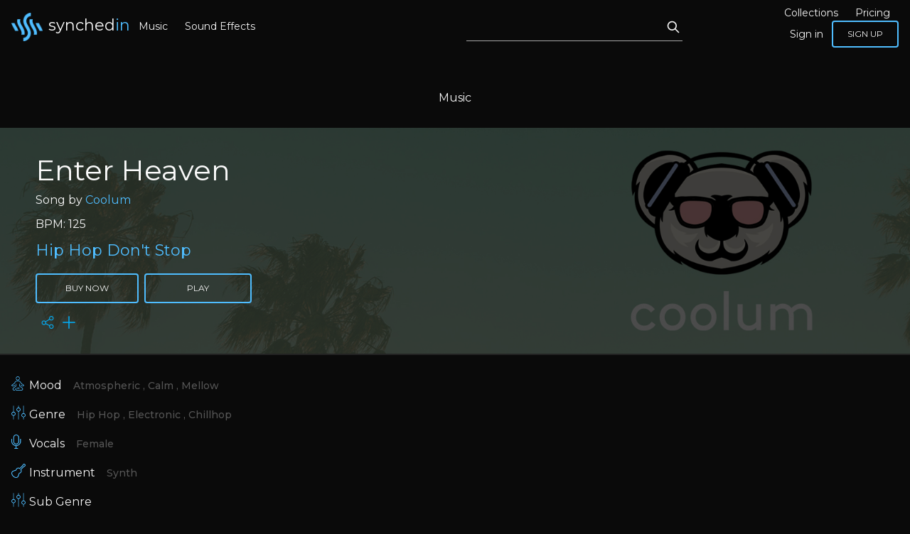

--- FILE ---
content_type: text/html; charset=UTF-8
request_url: https://synchedin.com/track/enter-heaven
body_size: 8416
content:
<!DOCTYPE HTML>
<html lang="en">
    <head>
        <meta charset="utf-8" />
<meta name="viewport" content="width=device-width, initial-scale=1" />
<meta name="description" content="Coolum - Enter Heaven Song by Coolum BPM: 125 - Mood: Atmospheric, Calm, Mellow | Genre: Hip Hop, Electronic, Chillhop | Vocals: FemaleInstrument: Synth" />
<meta property="og:description" content="Coolum - Enter Heaven Song by Coolum BPM: 125 - Mood: Atmospheric, Calm, Mellow | Genre: Hip Hop, Electronic, Chillhop | Vocals: FemaleInstrument: Synth" />
<meta property="og:title" content="Coolum - Enter Heaven - Synchedin Music Licensing" />
<meta property="og:image" content="https://storage.googleapis.com/synchedin-images/public/sounds_thumbs/GBSMU8132772/Kh57nlHX7BUIeY0SWx7VYn2dcIeDSlVClrYqSxSr.jpeg" />
<meta property="og:url" content="https://synchedin.com/track/enter-heaven" />
<meta property="og:type" content="music.song" />
<meta property="og:audio" content="https://storage.googleapis.com/synchedin-storage/public/tracks/GBSMU8132772/Enter%20Heaven.mp3" />
<meta property="og:audio:type" content="audio/mpeg" />
<meta property="music:musician" content="" />
<meta property="music:duration" content="156" />
<meta property="og:site_name" content="Synchedin" />

        <meta name="csrf-token" content="URgfOL8VXpX1Zw11uYk8y2Y9tTsEAaWNgfhB4GFl" />
        <link rel="dns-prefetch" href="//fonts.googleapis.com">
        <link rel="preconnect" href="https://fonts.gstatic.com/" crossorigin>
        <link href="https://fonts.googleapis.com/css?family=Lato|Montserrat:100,300,400,500&display=swap" rel="stylesheet" />
        <link href="/css/public.css?id=cc2c038c013619fb6987" rel="stylesheet" />
        <link rel="icon" type="image/png" href="https://synchedin.com/imgs/fav.png" />
                <script async src="https://www.googletagmanager.com/gtag/js?id=UA-2136635-40"></script>
        <script>window.dataLayer = window.dataLayer || [];function gtag(){dataLayer.push(arguments);}gtag('js', new Date());gtag('config', 'UA-2136635-40');</script>
        <!-- Facebook Pixel Code -->
        <script>
        !function(f,b,e,v,n,t,s)
        {if(f.fbq)return;n=f.fbq=function(){n.callMethod?
        n.callMethod.apply(n,arguments):n.queue.push(arguments)};
        if(!f._fbq)f._fbq=n;n.push=n;n.loaded=!0;n.version='2.0';
        n.queue=[];t=b.createElement(e);t.async=!0;
        t.src=v;s=b.getElementsByTagName(e)[0];
        s.parentNode.insertBefore(t,s)}(window, document,'script',
        'https://connect.facebook.net/en_US/fbevents.js');
        fbq('init', '306192197288888');
        fbq('track', 'PageView');
        </script>
        <noscript><img height="1" width="1" style="display:none"
        src="https://www.facebook.com/tr?id=306192197288888&ev=PageView&noscript=1"
        /></noscript>
        <!-- End Facebook Pixel Code -->
                <script src="https://www.google.com/recaptcha/api.js?onload=vueRecaptchaApiLoaded&render=explicit" async defer></script>
        <title>Coolum - Enter Heaven - Synchedin Music Licensing</title>
    </head>
    <body>
        <script>
            const site_base_url = "https:\/\/synchedin.com";
            const csrf_token = 'URgfOL8VXpX1Zw11uYk8y2Y9tTsEAaWNgfhB4GFl';
            var SSR_DATA = {"id":1002,"is_downloaded":false,"track_name":"Enter Heaven","cover":null,"collections":[{"id":124,"name":"Hip Hop Don't Stop","slug":"hip-hop-dont-stop","pivot":{"music_id":1002,"collection_id":124}}],"file":"https:\/\/storage.googleapis.com\/synchedin-storage\/public\/tracks\/GBSMU8132772\/Enter%20Heaven.wav","file_mp3":"https:\/\/storage.googleapis.com\/synchedin-storage\/public\/tracks\/GBSMU8132772\/Enter%20Heaven.mp3","time_execute":"02:36","thumb":"https:\/\/storage.googleapis.com\/synchedin-images\/public\/sounds_thumbs\/GBSMU8132772\/Kh57nlHX7BUIeY0SWx7VYn2dcIeDSlVClrYqSxSr.jpeg","peaks":[-18,20,-16,16,-18,19,-13,15,-14,11,-12,12,-8,10,-9,13,-5,4,-14,13,-13,13,-15,13,-10,9,-8,6,-14,13,-13,14,-8,8,-10,10,-6,5,-15,15,-14,14,-11,11,-7,7,-5,5,-6,6,-2,2,-2,2,-3,3,-8,9,-11,11,-9,8,-21,19,-11,15,-17,18,-18,21,-18,16,-13,14,-13,13,-16,18,-16,17,-22,16,-15,14,-11,10,-12,9,-6,8,-9,9,-8,9,-6,6,-17,16,-13,13,-10,10,-7,6,-13,12,-17,17,-12,13,-11,11,-5,5,-19,17,-14,15,-13,13,-8,9,-5,5,-6,6,-2,2,-2,2,-1,1,-1,2,-10,10,-10,10,-8,8,-6,5,-6,6,-11,11,-11,11,-9,9,-6,6,-12,11,-21,18,-15,19,-17,18,-12,12,-14,13,-9,9,-9,11,-9,12,-6,7,-14,13,-13,14,-14,15,-10,10,-9,10,-16,16,-14,15,-11,10,-12,11,-6,6,-8,8,-10,10,-6,6,-7,7,-6,6,-5,5,-3,3,-2,2,-3,3,-10,10,-11,11,-9,8,-15,21,-11,15,-18,18,-17,16,-17,18,-16,15,-13,12,-18,23,-18,20,-15,18,-17,15,-12,10,-11,12,-6,5,-10,9,-7,5,-10,7,-19,16,-14,13,-10,10,-6,6,-16,15,-14,14,-13,13,-10,11,-6,6,-15,15,-13,12,-10,10,-5,6,-5,5,-8,8,-4,4,-2,2,-1,1,-1,1,0,0,0,0,0,0,0,0,0,0,0,0,0,0,0,0,0,0,-47,73,-82,77,-91,89,-63,68,-48,50,-36,36,-23,21,-28,22,-33,30,-26,30,-19,17,-19,16,-19,20,-16,16,-14,18,-30,26,-18,18,-23,28,-21,21,-21,29,-74,78,-90,94,-68,70,-47,47,-44,39,-37,37,-28,34,-13,20,-18,22,-24,22,-20,25,-23,26,-20,21,-19,21,-28,27,-19,25,-19,21,-22,19,-17,15,-55,64,-89,96,-77,82,-62,63,-41,46,-28,27,-17,16,-27,22,-21,24,-17,22,-9,9,-6,5,-5,5,-4,4,-25,24,-17,20,-9,15,-10,15,-12,11,-65,60,-87,89,-74,80,-51,53,-36,37,-38,32,-27,29,-41,43,-80,77,-74,77,-66,62,-45,49,-66,65,-91,91,-77,82,-63,66,-45,49,-31,31,-23,23,-55,66,-92,87,-87,89,-64,68,-49,50,-31,32,-24,19,-28,22,-32,30,-26,30,-19,18,-14,16,-19,19,-16,16,-26,28,-30,26,-19,28,-23,27,-19,21,-51,62,-85,89,-90,93,-66,63,-43,47,-44,39,-33,37,-28,31,-14,21,-18,19,-23,25,-20,19,-23,26,-20,21,-19,18,-28,27,-18,21,-22,20,-18,18,-30,31,-66,64,-89,96,-71,75,-59,57,-37,46,-27,25,-17,16,-27,22,-17,24,-18,18,-9,9,-6,5,-5,5,-4,3,-25,24,-14,20,-9,9,-10,15,-12,11,-65,60,-87,89,-67,67,-48,50,-34,35,-38,32,-26,28,-30,24,-8,10,-22,26,-19,19,-10,10,-13,17,-11,14,-16,17,-13,13,-12,13,-10,12,-12,11,-48,54,-78,76,-103,68,-70,76,-52,54,-43,40,-29,32,-31,27,-34,26,-76,44,-32,23,-31,23,-24,18,-23,18,-37,28,-30,30,-21,18,-20,18,-25,20,-63,58,-98,92,-90,88,-76,68,-58,50,-43,37,-35,26,-21,15,-28,26,-62,37,-81,69,-18,19,-22,13,-18,19,-21,17,-17,15,-16,15,-9,7,-13,15,-51,52,-78,75,-94,86,-68,68,-53,58,-42,49,-33,35,-30,26,-36,22,-29,19,-62,61,-26,24,-30,24,-27,16,-15,21,-26,25,-17,15,-30,20,-16,16,-31,29,-80,66,-99,90,-76,74,-52,54,-36,38,-35,34,-21,16,-46,52,-89,86,-107,103,-70,71,-44,43,-72,71,-93,90,-70,68,-55,55,-36,37,-32,27,-31,28,-60,60,-112,93,-82,88,-66,72,-52,52,-44,37,-43,33,-32,20,-23,21,-77,50,-28,24,-23,21,-20,20,-19,17,-22,18,-19,16,-39,23,-27,19,-19,17,-65,63,-92,91,-94,82,-71,63,-42,42,-38,32,-34,36,-29,26,-33,20,-78,59,-62,52,-16,15,-24,19,-28,18,-33,19,-19,14,-19,25,-14,13,-38,26,-57,57,-79,78,-73,77,-69,62,-59,59,-39,37,-31,34,-29,24,-26,23,-45,25,-80,62,-25,23,-26,23,-21,20,-22,24,-34,29,-29,32,-21,20,-23,18,-21,17,-24,23,-20,19,-50,45,-32,24,-27,24,-27,17,-24,19,-22,20,-22,19,-22,20,-18,20,-30,26,-34,31,-25,22,-21,22,-19,21,-21,17,-7,5,-26,26,-60,62,-104,80,-78,75,-63,58,-55,46,-43,43,-29,33,-35,27,-27,24,-72,47,-33,25,-30,22,-22,17,-17,17,-33,28,-27,20,-18,18,-23,21,-26,21,-67,61,-99,91,-83,79,-69,63,-58,47,-50,41,-26,24,-18,14,-29,25,-77,68,-32,34,-20,16,-25,22,-22,17,-26,23,-21,22,-23,23,-18,20,-22,20,-60,67,-91,88,-79,82,-73,71,-43,58,-53,41,-30,30,-39,25,-31,24,-62,55,-66,61,-31,27,-31,20,-11,14,-27,24,-27,24,-30,21,-24,22,-15,13,-70,64,-99,91,-100,90,-62,64,-45,48,-36,38,-33,29,-30,41,-78,74,-88,86,-108,105,-60,70,-62,60,-93,87,-90,90,-74,70,-53,55,-36,33,-33,32,-55,62,-74,67,-113,96,-69,73,-63,62,-53,49,-37,36,-41,33,-29,24,-61,51,-77,44,-30,22,-22,21,-23,20,-21,21,-28,27,-24,25,-38,24,-27,18,-24,38,-77,78,-94,89,-81,78,-48,55,-42,39,-31,30,-33,35,-34,20,-29,18,-73,58,-24,21,-20,19,-29,22,-28,20,-40,26,-18,17,-21,28,-32,22,-39,29,-65,65,-82,84,-71,76,-62,65,-52,52,-43,40,-30,31,-33,27,-27,23,-72,67,-45,36,-25,25,-24,26,-22,22,-24,26,-32,27,-30,30,-22,19,-22,18,-24,23,-20,21,-50,45,-25,14,-30,26,-26,19,-24,15,-24,20,-22,18,-22,18,-21,20,-17,17,-32,31,-34,29,-24,21,-21,22,-20,20,-21,17,-4,5,-63,66,-93,95,-84,94,-60,69,-46,50,-34,33,-22,22,-24,31,-22,23,-69,48,-31,28,-17,19,-10,10,-7,6,-32,30,-26,31,-21,21,-19,20,-19,15,-64,77,-92,90,-99,101,-61,67,-46,45,-46,40,-33,36,-29,29,-15,15,-11,11,-75,61,-25,30,-18,27,-20,22,-21,20,-28,31,-26,29,-19,20,-17,17,-30,29,-63,69,-92,101,-73,76,-50,53,-40,50,-30,24,-18,17,-24,24,-20,24,-64,73,-20,21,-17,17,-13,11,-11,12,-33,37,-26,28,-15,18,-18,20,-11,11,-70,79,-99,96,-70,71,-53,53,-35,37,-39,35,-26,29,-42,47,-80,78,-103,110,-70,72,-45,46,-68,67,-94,97,-72,76,-72,63,-55,52,-36,35,-30,29,-64,62,-91,97,-85,86,-63,64,-49,50,-35,35,-20,20,-23,29,-22,23,-73,49,-29,22,-18,17,-9,9,-6,6,-32,32,-26,33,-17,17,-20,24,-20,13,-59,65,-100,97,-91,92,-57,57,-39,43,-48,41,-33,39,-26,26,-14,16,-61,46,-73,61,-23,30,-25,21,-22,20,-29,30,-30,30,-25,29,-17,21,-17,15,-48,59,-94,77,-91,96,-64,67,-52,52,-33,31,-28,27,-28,14,-24,23,-18,24,-59,73,-20,18,-16,15,-12,11,-10,12,-29,34,-26,31,-19,20,-14,16,-27,20,-17,23,-19,21,-12,12,-6,6,-21,21,-17,18,-24,23,-9,7,-5,5,-20,29,-19,19,-10,16,-12,15,-12,14,-16,17,-14,14,-10,13,-11,12,-13,8,-51,59,-79,78,-66,69,-52,47,-37,33,-26,31,-15,16,-19,23,-21,24,-17,18,-18,17,-16,20,-19,18,-14,17,-16,22,-14,12,-17,30,-16,16,-4,5,-58,53,-83,87,-77,76,-52,51,-41,41,-31,29,-21,24,-14,12,-19,24,-16,16,-11,13,-21,19,-21,22,-15,14,-16,18,-16,15,-15,17,-19,18,-16,14,-45,51,-77,76,-77,81,-60,64,-41,47,-35,33,-21,20,-14,14,-13,8,-8,8,-8,8,-5,4,-4,5,-5,4,-5,5,-3,4,-3,4,-3,4,-2,1,-37,46,-72,72,-80,78,-56,57,-40,41,-29,28,-19,18,-18,20,-55,43,-78,76,-56,59,-41,42,-48,58,-75,78,-81,79,-57,58,-41,43,-30,29,-19,18,-27,24,-59,53,-79,78,-66,70,-44,46,-37,33,-24,21,-15,14,-22,23,-16,25,-16,18,-19,15,-18,19,-18,18,-14,18,-16,22,-14,11,-17,30,-15,17,-3,2,-58,55,-83,87,-72,77,-47,48,-37,39,-31,28,-19,22,-11,20,-19,23,-16,16,-11,13,-21,18,-21,22,-15,12,-16,18,-15,17,-19,19,-19,17,-16,13,-45,57,-77,81,-74,73,-51,62,-36,42,-36,27,-17,20,-13,12,-8,8,-8,8,-8,8,-5,4,-5,5,-3,4,-5,5,-3,3,-3,4,-3,4,-1,1,-55,46,-80,77,-74,78,-53,54,-37,38,-26,25,-16,16,-10,9,-6,7,-3,3,-2,2,-1,1,0,1,0,0,0,0,0,0,0,0,0,0,0,0,-39,54,-68,63,-104,75,-76,74,-55,57,-48,41,-37,40,-27,29,-33,26,-60,42,-76,44,-32,23,-28,21,-23,18,-31,27,-38,30,-26,18,-18,15,-26,21,-33,32,-76,75,-98,92,-80,74,-68,61,-58,43,-37,31,-23,18,-16,12,-29,25,-81,68,-19,23,-22,16,-18,20,-15,13,-21,17,-17,15,-16,10,-13,15,-21,23,-64,61,-93,86,-68,66,-67,68,-46,53,-36,36,-26,23,-36,25,-30,20,-62,61,-40,37,-29,24,-30,16,-11,20,-27,24,-20,19,-30,20,-20,18,-16,12,-67,60,-100,90,-91,86,-52,56,-44,44,-35,34,-31,29,-42,41,-88,86,-107,98,-80,103,-58,57,-60,62,-93,90,-78,83,-59,60,-42,46,-26,27,-32,28,-60,54,-112,79,-106,93,-67,72,-61,62,-46,42,-43,35,-36,33,-23,19,-77,50,-32,42,-25,21,-20,19,-19,20,-21,18,-22,17,-39,23,-27,19,-26,17,-48,63,-87,85,-94,91,-76,72,-46,46,-40,37,-29,36,-34,29,-33,20,-27,17,-75,58,-16,15,-15,14,-28,19,-24,16,-33,19,-10,11,-19,25,-31,26,-38,33,-59,58,-79,78,-68,72,-69,60,-50,48,-39,37,-29,24,-27,23,-25,21,-80,62,-29,24,-26,22,-21,23,-22,20,-20,24,-34,29,-29,32,-21,18,-23,17,-23,23,-20,21,-50,45,-26,22,-32,24,-27,18,-24,19,-24,19,-22,18,-22,20,-20,20,-17,17,-32,31,-34,29,-22,19,-21,22,-21,19,-17,17,-4,4,-58,61,-81,81,-104,71,-77,75,-58,58,-44,42,-31,33,-29,29,-35,26,-72,47,-33,25,-31,24,-24,18,-22,17,-33,28,-32,27,-23,20,-22,21,-26,21,-66,61,-99,91,-92,86,-75,69,-58,49,-50,41,-36,26,-22,16,-29,25,-61,41,-77,68,-21,19,-24,23,-24,22,-26,22,-23,23,-23,22,-18,23,-16,19,-54,59,-79,74,-91,88,-73,71,-56,57,-53,58,-37,41,-34,24,-39,24,-29,18,-66,61,-29,27,-31,27,-27,16,-15,19,-27,24,-15,16,-30,22,-18,16,-32,29,-80,68,-100,91,-75,73,-52,53,-36,38,-36,38,-23,18,-46,52,-89,86,-108,105,-69,70,-43,42,-72,70,-93,90,-74,71,-62,62,-44,45,-32,32,-33,28,-64,63,-113,96,-82,88,-66,72,-56,51,-47,39,-41,36,-33,24,-27,23,-77,56,-30,26,-22,20,-23,23,-20,17,-28,27,-21,18,-38,25,-27,19,-18,18,-67,66,-93,89,-94,82,-72,63,-42,42,-39,34,-33,35,-28,28,-34,20,-73,58,-67,48,-16,16,-24,20,-29,22,-40,26,-27,23,-22,28,-23,18,-39,29,-65,61,-82,79,-76,84,-61,65,-62,60,-43,40,-31,34,-33,27,-32,25,-44,22,-72,67,-25,25,-24,25,-20,21,-22,26,-32,27,-31,30,-22,20,-22,18,-21,17,-24,23,-20,19,-51,45,-30,26,-26,23,-26,16,-24,19,-22,19,-22,18,-22,20,-18,20,-30,26,-34,31,-25,22,-21,22,-19,21,-21,17,-7,5,-23,34,-69,65,-93,95,-69,79,-56,55,-46,37,-28,26,-19,31,-24,23,-18,21,-72,53,-19,19,-15,16,-8,8,-6,6,-32,31,-24,27,-19,20,-18,18,-19,18,-73,77,-99,101,-69,77,-51,54,-39,38,-52,38,-31,34,-24,15,-14,11,-72,63,-39,35,-20,24,-20,22,-21,24,-30,31,-27,30,-28,23,-20,21,-17,15,-59,69,-93,100,-84,91,-63,66,-40,49,-31,31,-22,19,-25,17,-20,24,-65,51,-58,62,-20,18,-12,12,-12,11,-31,33,-31,33,-23,28,-18,19,-12,15,-70,78,-99,93,-92,96,-56,62,-42,44,-40,34,-30,31,-31,45,-72,65,-85,78,-99,109,-56,59,-66,67,-94,97,-91,97,-74,74,-57,60,-37,35,-30,33,-48,62,-89,79,-90,97,-66,73,-48,56,-35,36,-26,22,-24,29,-23,23,-57,48,-71,47,-17,17,-14,14,-6,6,-6,6,-31,31,-24,27,-20,24,-20,20,-22,34,-77,68,-100,97,-63,67,-48,49,-52,40,-35,38,-27,31,-18,15,-15,12,-69,65,-31,37,-19,22,-19,21,-20,20,-33,32,-29,33,-29,29,-17,17,-16,15,-59,71,-93,97,-70,76,-56,61,-46,50,-32,33,-18,20,-28,23,-18,26,-62,67,-36,31,-18,16,-12,13,-12,11,-29,35,-27,30,-13,17,-19,20,-9,11,-25,23,-19,23,-13,14,-7,7,-6,5,-21,21,-15,19,-24,23,-6,6,-20,28,-18,15,-19,18,-12,16,-12,15,-16,18,-14,14,-12,13,-11,12,-12,11,-51,59,-79,76,-75,78,-54,57,-41,40,-32,31,-20,18,-13,14,-14,12,-7,7,-8,5,-5,5,-5,5,-4,3,-7,7,-5,5,-1,1,-4,5,-3,3,-37,46,-71,75,-78,77,-56,57,-39,41,-28,28,-18,17,-11,10,-6,6,-4,4,-2,2,-1,1,-17,14,-14,13,-9,9,-11,14,-8,8,-10,10,-10,11,-19,21,-51,52,-78,79,-61,61,-43,43,-33,31,-21,22,-14,12,-13,10,-5,6,-8,8,-6,5,-4,4,-5,5,-3,3,-5,4,-2,2,-3,4,-2,3,-1,1,-55,48,-80,78,-62,63,-46,47,-33,33,-23,21,-13,13,-37,43,-78,76,-64,69,-47,49,-35,34,-57,58,-81,79,-64,66,-48,49,-33,34,-23,22,-14,13,-48,53,-79,79,-68,70,-54,56,-42,38,-28,31,-16,16,-14,14,-10,12,-7,7,-7,5,-5,6,-4,5,-1,2,-6,7,-4,4,-1,1,-4,4,-1,1,-49,46,-78,76,-74,77,-52,54,-36,38,-26,25,-16,16,-10,9,-6,6,-3,3,-2,2,-1,1,-17,14,-10,13,-11,9,-11,14,-8,8,-10,11,-10,7,-37,47,-68,60,-78,79,-60,60,-40,41,-31,31,-20,21,-14,12,-13,10,-5,8,-8,8,-3,5,-4,4,-5,4,-3,3,-5,4,-3,2,-3,4,-2,2,-12,16,-59,59,-80,78,-59,61,-42,44,-31,30,-21,19,-12,11,-8,7,-4,4,-2,2,-1,1,-1,1,0,0,0,0,0,0,0,0,0,0,0,0,0,0,0,0,0,0,0,0,0,0,0,0,0,0,0,0,0,0,0,0,0,0,0,0,0,0,0,0,0,0,0,0,0,0,0,0,0,0,0,0,0,0],"is_free":0,"is_hidden":0,"is_in_favourites":false,"url":"enter-heaven","artists":[{"id":149,"name":"Coolum","description":"Hi, I am Coolum and I create music in a variety of genres. I hope you find the perfect tracks for your projects here and I wish you inspiration and success!","thumb":"https:\/\/storage.googleapis.com\/synchedin-images\/public\/artists_thumbs\/coolum\/egd0nE7poobrGSjw5aeD0cI6OHnPlgMQXeRggQqV.jpeg","cover":"https:\/\/storage.googleapis.com\/synchedin-images\/public\/artists_covers\/coolum\/QHDJ7csAJv9jktb3Df49izwtTJpsBkPGvHwdxRKy.jpeg","url":"coolum","created_at":"2020-06-12 06:41","updated_at":"2022-04-07 14:52","pivot":{"music_id":1002,"artist_id":149}}],"my_versions":[],"main_categories":{"1":{"name":"Mood","icon":"storage\/main_categories_icons\/icon_mood.png","categories":[{"id":8,"name":"Atmospheric","url":"atmospheric"},{"id":10,"name":"Calm","url":"calm"},{"id":17,"name":"Mellow","url":"mellow"}]},"2":{"name":"Genre","icon":"storage\/main_categories_icons\/icon_genre.png","categories":[{"id":4,"name":"Hip Hop","url":"hip-hop"},{"id":7,"name":"Electronic","url":"electronic"},{"id":102,"name":"Chillhop","url":"chillhop"}]},"3":{"name":"Vocals","icon":"storage\/main_categories_icons\/icon_vocals.png","categories":[{"id":6,"name":"Female","url":"female"}]},"4":{"name":"Instrument","icon":"storage\/main_categories_icons\/icon_instruments.png","categories":[{"id":35,"name":"Synth","url":"synth"}]},"5":{"name":"Sub Genre","icon":"storage\/main_categories_icons\/icon_genre.png","categories":[]}},"bpm":125};
        </script>
                    <div id="app" data-server-rendered="true" class="flex flex-col min-h-screen"><!----> <!----> <header class="flex flex-wrap w-full z-50 sm:text-sm md:text-md header-solid-background fixed top-0 mb-2"><!----> <!----> <!----> <div class="flex items-center w-1/3 md:w-1/3 lg:w-1/2 px-4 py-2"><div class="hidden md:flex items-center"><a href="/" class="flex items-center router-link-active"><img src="https://synchedin.com/imgs/logo-icon.png" alt="Synchedin Logo" class="logo-icon"> <span class="hidden lg:flex lg:content-start logo-text ml-2">synched<span>in</span></span></a> <div class="block md:flex text-center md:flex-row items-center"><a href="/discover-music" class="block md:inline-block px-3 hover:text-blue-600">Music</a> <a href="/sound-effects" class="block md:inline-block px-3 hover:text-blue-600">
        Sound Effects
    </a></div></div> <!----></div> <div class="flex md:hidden justify-center w-1/3"><a href="/" class="flex items-center router-link-active"><img src="https://synchedin.com/imgs/logo-icon.png" alt="Synchedin Logo" class="logo-icon"> <span class="hidden lg:flex lg:content-start logo-text ml-2">synched<span>in</span></span></a></div> <div class="flex flex-wrap justify-end md:justify-start items-center w-1/3 md:w-2/3 lg:w-1/2 px-4 py-2"><div class="hidden md:block w-full md:w-1/2 lg:w-1/2"><div class="search-wrap search-wrap--no-dropdown z-50 flex"><input data-hj-allow aria-label="Search" value="" class="pr-3"> <div class="search-icon-wrap"><button type="button" title="Search"><svg xmlns="http://www.w3.org/2000/svg" fill="none" viewBox="0 0 24 24" stroke="currentColor"><path stroke-linecap="round" stroke-linejoin="round" stroke-width="2" d="M21 21l-6-6m2-5a7 7 0 11-14 0 7 7 0 0114 0z"></path></svg></button></div> <!----></div></div> <div class="flex flex-wrap items-center justify-end md:w-1/2 lg:w-1/2"><button class="flex md:hidden"><img src="/imgs/icon_xs_menu_top.png" alt="Menu"> <!----></button> <div class="hidden md:flex flex-wrap justify-end"><div class="block md:flex md:flex-row text-center sm:items-center"><a href="/collections" class="block md:inline-block px-3 hover:text-blue-600">Collections</a> <a href="/about-us/pricing" class="block md:inline-block px-3 hover:text-blue-600">Pricing</a></div> <div class="flex flex-col md:flex-row items-center"><a href="/signin" class="md:px-3 hover:text-blue-600">
        Sign in
    </a> <a href="/signup" class="leading-4 md:leading-3 lg:leading-normal btn-outline">
        Sign up
    </a></div> <!----></div></div></div> <!----> <!----></header> <div class="sound-preview-container mt-16 md:mt-24"><div class="sound-header"><h1 class="mx-auto">Music</h1></div> <div><div class="header" style="background-image:url(https://storage.googleapis.com/synchedin-images/public/artists_covers/coolum/QHDJ7csAJv9jktb3Df49izwtTJpsBkPGvHwdxRKy.jpeg);"><div class="header-overlay"><h1>Enter Heaven</h1> <h2 class="song-by">
                    Song by 
                    <span class="artist"><a href="/artist/coolum">
                            Coolum
                        </a></span></h2> <div class="bpm mb-2">BPM: 125</div> <div class="comma-separated"><span class="collections-in"><a href="/collection/hip-hop-dont-stop">Hip Hop Don't Stop</a></span></div> <div class="pt-4"><div class="flex flex-wrap btn-container"><div><!----> <!----> <a href="javascript:;" class="btn-outline mr-2 md:mr-0 mb-4 sm:mb-0">buy now</a></div> <a href="javascript:;" class="btn-outline mx-0 md:mx-2 inner-play-btn sm-max-h-43p"><span>Play</span></a></div> <div title="Share" class="inline-block mt-2 ml-2"><ul class="actions flex justify-center w-auto"><li class="main"><div class="dropdown-btn-menu in-actions"><button type="button" title="Show Social Media" class="show-dropdown"><svg width="18px" version="1.1" id="Capa_1" xmlns="http://www.w3.org/2000/svg" xmlns:xlink="http://www.w3.org/1999/xlink" x="0px" y="0px" viewBox="0 0 512 512" xml:space="preserve" class="share-svg mx-auto" style="enable-background:new 0 0 512 512;"><path d="M406,332c-29.636,0-55.969,14.402-72.378,36.571l-141.27-72.195C194.722,288.324,196,279.809,196,271
    c0-11.931-2.339-23.324-6.574-33.753l148.06-88.958C354.006,167.679,378.59,180,406,180c49.626,0,90-40.374,90-90
    c0-49.626-40.374-90-90-90c-49.626,0-90,40.374-90,90c0,11.47,2.161,22.443,6.09,32.54l-148.43,89.18
    C157.152,192.902,132.941,181,106,181c-49.626,0-90,40.374-90,90c0,49.626,40.374,90,90,90c30.122,0,56.832-14.876,73.177-37.666
    l140.86,71.985C317.414,403.753,316,412.714,316,422c0,49.626,40.374,90,90,90c49.626,0,90-40.374,90-90
    C496,372.374,455.626,332,406,332z M406,30c33.084,0,60,26.916,60,60s-26.916,60-60,60s-60-26.916-60-60S372.916,30,406,30z
        M106,331c-33.084,0-60-26.916-60-60s26.916-60,60-60s60,26.916,60,60S139.084,331,106,331z M406,482c-33.084,0-60-26.916-60-60
    s26.916-60,60-60s60,26.916,60,60S439.084,482,406,482z"></path></svg> <p class="uppercase text-xs font-medium synchedin-blue">
                        
                    </p></button> <div class="menu"><span class="triangle-top"></span> <ul><li><a href="https://www.facebook.com/sharer/sharer.php?u=https://synchedin.com/track/enter-heaven" target="_blank"><span><img src="https://synchedin.com/imgs/footer_social/Facebook.png" alt="Facebook"></span> Facebook
                            </a></li> <li><a href="https://twitter.com/intent/tweet?url=https://synchedin.com/track/enter-heaven" target="_blank"><span><img src="https://synchedin.com/imgs/footer_social/Twitter.png" alt="Twitter"></span> Twitter
                            </a></li> <li><a href="https://www.linkedin.com/shareArticle?mini=true&amp;url=https://synchedin.com/track/enter-heaven" target="_blank"><span><img src="https://synchedin.com/imgs/footer_social/LinkedIn.png" alt="LinkedIn"></span> LinkedIn
                            </a></li> <li><a href="javascript:;"><span><img src="https://synchedin.com/imgs/email-icon.png" alt="Email"></span> Email
                            </a></li></ul></div></div></li></ul></div> <div class="inline-block mt-2 ml-2"><ul class="flex justify-center"><li><button type="button" title="Add to collection"><svg width="18px" version="1.1" id="Capa_1" xmlns="http://www.w3.org/2000/svg" xmlns:xlink="http://www.w3.org/1999/xlink" x="0px" y="0px" viewBox="0 0 512 512" xml:space="preserve" class="collection-svg mx-auto" style="enable-background:new 0 0 512 512;"><path d="M492,236H276V20c0-11.046-8.954-20-20-20c-11.046,0-20,8.954-20,20v216H20c-11.046,0-20,8.954-20,20s8.954,20,20,20h216
		v216c0,11.046,8.954,20,20,20s20-8.954,20-20V276h216c11.046,0,20-8.954,20-20C512,244.954,503.046,236,492,236z"></path></svg> <p class="uppercase text-xs font-medium synchedin-blue">
                    
                </p></button></li></ul></div> <!----></div></div></div> <div class="categories px-4"><div class="mb-4"><div class="flex items-center mb-4"><div class="flex items-center"><div class="bordered-icon"><img src="https://synchedin.com/storage/main_categories_icons/icon_mood.png" alt="Main Category"></div> <h3>Mood</h3></div> <div class="sub_categories px-4"><span> 
                            Atmospheric 
                        </span><span> 
                            Calm 
                        </span><span> 
                            Mellow 
                        </span></div></div><div class="flex items-center mb-4"><div class="flex items-center"><div class="bordered-icon"><img src="https://synchedin.com/storage/main_categories_icons/icon_genre.png" alt="Main Category"></div> <h3>Genre</h3></div> <div class="sub_categories px-4"><span> 
                            Hip Hop 
                        </span><span> 
                            Electronic 
                        </span><span> 
                            Chillhop 
                        </span></div></div><div class="flex items-center mb-4"><div class="flex items-center"><div class="bordered-icon"><img src="https://synchedin.com/storage/main_categories_icons/icon_vocals.png" alt="Main Category"></div> <h3>Vocals</h3></div> <div class="sub_categories px-4"><span> 
                            Female 
                        </span></div></div><div class="flex items-center mb-4"><div class="flex items-center"><div class="bordered-icon"><img src="https://synchedin.com/storage/main_categories_icons/icon_instruments.png" alt="Main Category"></div> <h3>Instrument</h3></div> <div class="sub_categories px-4"><span> 
                            Synth 
                        </span></div></div><div class="flex items-center mb-4"><div class="flex items-center"><div class="bordered-icon"><img src="https://synchedin.com/storage/main_categories_icons/icon_genre.png" alt="Main Category"></div> <h3>Sub Genre</h3></div> <div class="sub_categories px-4"></div></div></div></div> <div class="similar-tracks"><h4>Similar Tracks</h4> <div class="body-content sound-preview"><div class="sounds-container"><div><!----> <div class="flex flex-col"><div class="align-middle inline-block min-w-full sm:px-6 lg:px-8"><div class="border-gray-200 sm:rounded-lg"><table class="min-w-full divide-y divide-gray-200"><tbody class="divide-y divide-gray-200"></tbody> <!----></table></div></div></div> <!----> <p class="text-center no-results-found">No results found</p></div></div> <!----></div></div></div> <!----></div> <footer class="flex flex-wrap fixed"><div class="md:hidden footer-social-xs w-full md:w-1/2"><ul class="social-icons"><li><a href="https://www.facebook.com/Synchedin-109847027017343" rel="nofollow" title="Synchedin Facebook" target="_blank"><img src="https://synchedin.com/imgs/footer_social/Facebook.png" alt="Facebook Synchedin.com" class="no-hover"> <img src="https://synchedin.com/imgs/footer_social/Facebook-hover.png" alt="Facebook Synchedin.com" class="hover"></a></li> <li><a href="https://www.youtube.com/c/Synchedin" rel="nofollow" title="Synchedin Youtube" target="_blank"><img src="https://synchedin.com/imgs/footer_social/Youtube.png" alt="Youtube Synchedin.com" class="no-hover"> <img src="https://synchedin.com/imgs/footer_social/Youtube-hover.png" alt="Youtube Synchedin.com" class="hover"></a></li> <li><a href="https://www.instagram.com/synchedin/" rel="nofollow" title="Synchedin Instagram" target="_blank"><img src="https://synchedin.com/imgs/footer_social/instagram.png" alt="Instagram Synchedin.com" class="no-hover"> <img src="https://synchedin.com/imgs/footer_social/instagram-hover.png" alt="Instagram Synchedin.com" class="hover"></a></li> <li><a href="https://twitter.com/synchedin" rel="nofollow" title="Synchedin Twitter" target="_blank"><img src="https://synchedin.com/imgs/footer_social/Twitter.png" alt="Twitter Synchedin.com" class="no-hover"> <img src="https://synchedin.com/imgs/footer_social/Twitter-hover.png" alt="Twitter Synchedin.com" class="hover"></a></li></ul></div> <div class="w-full md:w-3/4"><div class="footer-text-company"><div><img src="https://synchedin.com/imgs/logo-icon.png" alt="Synchedin Logo" class="logo-icon"> <p>Copyright SynchedIn 2026. All Rights Reserved.</p></div> <ul class="align-middle"><li><a href="/images">Images</a></li> <li><a href="/terms-and-conditions">Terms &amp; Conditions</a></li> <li><a href="/license-agreement">License Agreement</a></li> <li><button type="button" title="Show Privacy">Privacy Policy</button></li> <li><a href="/about-us/faq">FAQ</a></li> <li><a href="/blog">Blog</a></li> <li><a href="/about-us/affiliate">Affiliate Program</a></li> <li><a href="/about-us/contact">Contact Us</a></li></ul></div></div> <div class="hidden md:block w-full md:w-1/4"><ul class="social-icons"><li><a href="https://www.facebook.com/Synchedin-109847027017343" rel="nofollow" title="Synchedin Facebook" target="_blank"><img src="https://synchedin.com/imgs/footer_social/Facebook.png" alt="Facebook Synchedin.com" class="no-hover"> <img src="https://synchedin.com/imgs/footer_social/Facebook-hover.png" alt="Facebook Synchedin.com" class="hover"></a></li> <li><a href="https://www.youtube.com/c/Synchedin" rel="nofollow" title="Synchedin Youtube" target="_blank"><img src="https://synchedin.com/imgs/footer_social/Youtube.png" alt="Youtube Synchedin.com" class="no-hover"> <img src="https://synchedin.com/imgs/footer_social/Youtube-hover.png" alt="Youtube Synchedin.com" class="hover"></a></li> <li><a href="https://www.instagram.com/synchedin/" rel="nofollow" title="Synchedin Instagram" target="_blank"><img src="https://synchedin.com/imgs/footer_social/instagram.png" alt="Instagram Synchedin.com" class="no-hover"> <img src="https://synchedin.com/imgs/footer_social/instagram-hover.png" alt="Instagram Synchedin.com" class="hover"></a></li> <li><a href="https://twitter.com/synchedin" rel="nofollow" title="Synchedin Twitter" target="_blank"><img src="https://synchedin.com/imgs/footer_social/Twitter.png" alt="Twitter Synchedin.com" class="no-hover"> <img src="https://synchedin.com/imgs/footer_social/Twitter-hover.png" alt="Twitter Synchedin.com" class="hover"></a></li></ul></div></footer> <!----> <div><div class="fixed inset-0 flex px-4 py-6 pointer-events-none p-6 items-start justify-end" style="z-index:99999;"><div class="max-w-sm w-full" style="z-index:99999;"><span></span></div></div> <div class="fixed inset-0 flex px-4 py-6 pointer-events-none p-6 items-start justify-end" style="z-index:99999;"><div class="max-w-sm w-full"><span></span></div></div> <div class="fixed inset-0 flex px-4 py-6 pointer-events-none p-6 items-start justify-end" style="z-index:99999;"><div class="max-w-sm w-full"><span></span></div></div></div></div>
                <script src="/js/entry-client.js?id=fceafc2d562e611c15d8"></script>
    </body>
</html>
